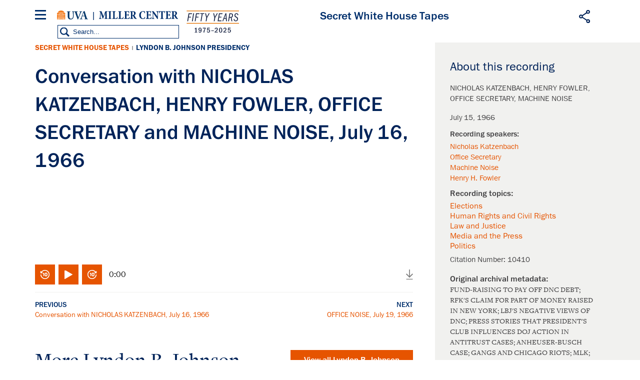

--- FILE ---
content_type: image/svg+xml
request_url: https://millercenter.org/themes/custom/miller/images/svg/icon-share.svg
body_size: 984
content:
<?xml version="1.0" encoding="utf-8"?>
<!-- Generator: Adobe Illustrator 21.0.0, SVG Export Plug-In . SVG Version: 6.00 Build 0)  -->
<svg version="1.1" id="Layer_1" xmlns="http://www.w3.org/2000/svg" xmlns:xlink="http://www.w3.org/1999/xlink" x="0px" y="0px"
	 viewBox="0 0 15.6 18.9" style="enable-background:new 0 0 15.6 18.9;" xml:space="preserve">
<style type="text/css">
	.st0{fill:#002359;}
</style>
<title>Artboard 1</title>
<g>
	<path class="st0" d="M12.8,13.4c-0.6,0-1.2,0.2-1.7,0.6l-5.8-3.8c0.1-0.2,0.1-0.5,0.1-0.7s0-0.5-0.1-0.8l5.7-3.8
		c0.5,0.4,1.1,0.6,1.8,0.6c1.5,0,2.8-1.2,2.8-2.8c0-1.5-1.2-2.8-2.8-2.8c-1.5,0-2.8,1.2-2.8,2.8c0,0.3,0,0.6,0.1,0.9L4.6,7.4
		C4.1,6.9,3.5,6.6,2.8,6.6C1.2,6.6,0,7.9,0,9.4c0,1.5,1.2,2.8,2.8,2.8c0.7,0,1.4-0.3,1.9-0.7l5.7,3.8c-0.1,0.3-0.2,0.6-0.2,1
		c0,1.5,1.2,2.8,2.8,2.8c1.5,0,2.8-1.2,2.8-2.8S14.3,13.4,12.8,13.4z M12.8,1.5c0.7,0,1.2,0.6,1.2,1.2S13.5,4,12.8,4
		s-1.2-0.6-1.2-1.2S12.1,1.5,12.8,1.5z M2.8,10.6c-0.7,0-1.2-0.6-1.2-1.2s0.6-1.2,1.2-1.2S4,8.7,4,9.4S3.4,10.6,2.8,10.6z
		 M12.8,17.4c-0.7,0-1.2-0.6-1.2-1.2s0.6-1.2,1.2-1.2s1.2,0.6,1.2,1.2S13.5,17.4,12.8,17.4z"/>
</g>
</svg>


--- FILE ---
content_type: image/svg+xml
request_url: https://millercenter.org/themes/custom/miller/images/svg/icon-linkedin-white.svg
body_size: 581
content:
<?xml version="1.0" encoding="utf-8"?>
<!-- Generator: Adobe Illustrator 20.1.0, SVG Export Plug-In . SVG Version: 6.00 Build 0)  -->
<svg version="1.1" id="Layer_1" xmlns="http://www.w3.org/2000/svg" xmlns:xlink="http://www.w3.org/1999/xlink" x="0px" y="0px"
	 viewBox="0 0 13.7 13.1" style="enable-background:new 0 0 13.7 13.1;" xml:space="preserve">
<style type="text/css">
	.st0{fill:#FFFFFF;}
</style>
<path class="st0" d="M3.1,4.3H0.2v8.8h2.9V4.3z M3.3,1.5C3.3,0.7,2.7,0,1.7,0C0.7,0,0,0.7,0,1.5c0,0.8,0.6,1.5,1.6,1.5h0l0,0
	C2.7,3.1,3.3,2.4,3.3,1.5z M13.7,8c0-2.7-1.4-4-3.4-4C8.7,4.1,8,4.9,7.7,5.5h0V4.3H4.7c0,0,0,0.8,0,8.8l0,0h2.9V8.2
	c0-0.3,0-0.5,0.1-0.7C8,6.9,8.5,6.4,9.3,6.4c1.1,0,1.5,0.8,1.5,2v4.7h2.9V8z"/>
</svg>


--- FILE ---
content_type: image/svg+xml
request_url: https://millercenter.org/themes/custom/miller/logo.svg
body_size: 5370
content:
<svg xmlns="http://www.w3.org/2000/svg" width="370.622" height="36.25" viewBox="0 0 370.622 36.25">
  <defs>
    <style>
      .cls-1 {
        fill: #002f6c;
        fill-rule: evenodd;
      }
    </style>
  </defs>
  <path id="MILLER_CENTER" data-name="MILLER CENTER" class="cls-1" d="M816.3,548.45v-1.758c-3.665-.426-3.877-0.586-3.984-5.275l-0.478-20.569c-0.053-4.157.053-4.476,4.037-4.849V514.24H805.625l-9.031,22.594-8.818-22.594h-10.3V516c4.143,0.373,4.409,1.012,4.037,6.82l-0.744,11.351c-0.318,4.955-.69,7.993-0.956,9.644-0.372,1.866-1.115,2.612-3.878,2.878v1.758h11.687v-1.758c-3.347-.266-4.3-0.853-4.515-3.3a80.137,80.137,0,0,1,.106-8.526l0.478-13.641h0.266l9.455,26.75H795l10.305-27.443h0.213l0.053,20.889c0,4.742-.159,4.9-3.772,5.275v1.758h14.5Zm17.883,0v-1.758c-3.559-.32-3.931-0.853-3.931-5.062V521.114c0-4.369.372-4.8,3.931-5.115V514.24H819.524V516c3.559,0.319,3.931.746,3.931,5.115V541.63c0,4.263-.425,4.742-3.931,5.062v1.758h14.661Zm27.58-9a15.972,15.972,0,0,1-2.6,5.115c-1.168,1.386-2.815,1.759-4.94,1.759a9.847,9.847,0,0,1-3.612-.426c-0.956-.48-1.169-1.546-1.169-4.1V521.114c0-4.423.372-4.8,3.984-5.115V514.24H838.658V516c3.612,0.319,3.984.692,3.984,5.115v20.569c0,4.263-.425,4.689-4.462,5.009v1.758h23.638c0.372-1.332,1.328-6.447,1.7-8.579Zm27.715,0a15.972,15.972,0,0,1-2.6,5.115c-1.169,1.386-2.816,1.759-4.941,1.759a9.847,9.847,0,0,1-3.612-.426c-0.956-.48-1.168-1.546-1.168-4.1V521.114c0-4.423.371-4.8,3.984-5.115V514.24H866.372V516c3.612,0.319,3.984.692,3.984,5.115v20.569c0,4.263-.425,4.689-4.462,5.009v1.758h23.639c0.372-1.332,1.328-6.447,1.7-8.579Zm28.776,0.266a17.7,17.7,0,0,1-2.656,4.9c-1.115,1.279-2.656,1.7-5.471,1.7-1.913,0-3.347-.107-4.144-0.586-0.85-.426-1.115-1.6-1.115-4.1v-9.645H907.9c4.249,0,4.674.16,5.471,4h1.806V525.537h-1.806c-0.8,3.73-1.275,3.943-5.471,3.943H904.87V518.29c0-1.758.212-1.918,1.912-1.918H908.7c3.187,0,4.568.479,5.312,1.438a11.051,11.051,0,0,1,1.859,4.263l1.806-.266c-0.212-2.984-.478-6.714-0.531-7.567H894.246V516c3.346,0.319,3.824.586,3.824,4.9v20.782c0,4.37-.478,4.636-4.409,5.009v1.758h24.7c0.425-1.545,1.381-6.287,1.7-8.312Zm34.3,7.727a8.994,8.994,0,0,1-3.134-2.451,39.237,39.237,0,0,1-3.719-5.595,80.6,80.6,0,0,1-4.037-7.674c3.453-1.492,6.109-4.1,6.109-8.632a8.032,8.032,0,0,0-3.4-6.981c-2.019-1.332-4.356-1.865-8.234-1.865H921.907V516c3.506,0.373,3.878.692,3.878,4.955v20.569c0,4.37-.425,4.9-4.091,5.169v1.758h14.715v-1.758c-3.559-.266-3.984-0.8-3.984-5.169v-7.94h0.9c1.593,0.054,2.284.8,3.028,2.452a86.085,86.085,0,0,0,4.037,7.779c2.072,3.411,3.878,4.85,9.987,5.116,0.69,0.053,1.328.053,1.912,0.053Zm-20.133-15.933V518.716a1.875,1.875,0,0,1,2.39-2.451c2.709,0,5.737,2.025,5.737,7.62,0,2.878-.743,5.009-2.284,6.288a6.165,6.165,0,0,1-4.409,1.332h-1.434Zm58.627,7.833c-2.285,4.743-4.941,7.62-8.712,7.62-5.737,0-10.04-6.607-10.04-16.146,0-7.939,3.772-15.133,9.774-15.133,3.506,0,6.534,1.812,8.181,7.567l1.806-.373c-0.266-2.878-.531-5.276-0.9-8.206a36.634,36.634,0,0,0-8.021-1.119c-11.315,0-18.54,7.513-18.54,18.33,0,8.313,4.781,17.265,17.212,17.265a36.907,36.907,0,0,0,8.552-1.279,72.923,72.923,0,0,0,2.5-7.886Zm29.538,0.373a17.771,17.771,0,0,1-2.66,4.9c-1.12,1.279-2.66,1.7-5.47,1.7-1.91,0-3.35-.107-4.14-0.586-0.85-.426-1.12-1.6-1.12-4.1v-9.645h3.03c4.25,0,4.67.16,5.47,4h1.81V525.537h-1.81c-0.8,3.73-1.28,3.943-5.47,3.943h-3.03V518.29c0-1.758.21-1.918,1.91-1.918h1.91c3.19,0,4.57.479,5.32,1.438a11.3,11.3,0,0,1,1.86,4.263l1.8-.266c-0.21-2.984-.48-6.714-0.53-7.567H996.575V516c3.347,0.319,3.825.586,3.825,4.9v20.782c0,4.37-.478,4.636-4.409,5.009v1.758h24.7c0.43-1.545,1.38-6.287,1.7-8.312Zm35.94-25.471h-11.95v1.652c3.4,0.213,4.41,1.013,4.68,2.878a68.719,68.719,0,0,1,.47,8.952v9.325h-0.21L1032.2,514.24h-9.08v1.652a4.929,4.929,0,0,1,4.09,2.132c0.85,1.172.9,2.131,0.9,5.648v11.137a80.674,80.674,0,0,1-.47,8.846c-0.27,2.025-1.23,2.93-4.04,3.09v1.705h12.11v-1.705c-3.66-.213-4.51-1.119-4.78-3.144a81.8,81.8,0,0,1-.43-8.792v-11.67h0.16l18.86,25.844h2.61V527.722a63.616,63.616,0,0,1,.53-8.952c0.21-1.919,1.11-2.718,3.87-2.878V514.24Zm28.64,8.366c-0.21-3.25-.48-7.513-0.53-9.7h-1.27a2.982,2.982,0,0,1-2.71,1.332h-18.38a2.851,2.851,0,0,1-2.82-1.332h-1.27c-0.06,2.664-.37,6.341-0.59,9.858h1.81c0.58-2.344,1.11-4.1,1.86-5.009,0.79-1.012,1.91-1.385,4.83-1.385h1.91v25.2c0,4.37-.42,4.8-4.4,5.116v1.758h15.72v-1.758c-4.14-.32-4.57-0.746-4.57-5.116v-25.2h2.39c2.13,0,3.45.266,4.3,1.172,0.8,0.906,1.33,2.5,1.97,5.169Zm27.09,17.105a17.771,17.771,0,0,1-2.66,4.9c-1.12,1.279-2.66,1.7-5.47,1.7-1.91,0-3.35-.107-4.14-0.586-0.85-.426-1.12-1.6-1.12-4.1v-9.645h3.03c4.25,0,4.67.16,5.47,4h1.81V525.537h-1.81c-0.8,3.73-1.28,3.943-5.47,3.943h-3.03V518.29c0-1.758.21-1.918,1.91-1.918h1.91c3.19,0,4.57.479,5.32,1.438a11.3,11.3,0,0,1,1.86,4.263l1.8-.266c-0.21-2.984-.48-6.714-0.53-7.567h-22.89V516c3.34,0.319,3.82.586,3.82,4.9v20.782c0,4.37-.48,4.636-4.41,5.009v1.758h24.7c0.43-1.545,1.38-6.287,1.7-8.312Zm34.3,7.727a8.988,8.988,0,0,1-3.14-2.451,39.39,39.39,0,0,1-3.71-5.595,80.026,80.026,0,0,1-4.04-7.674c3.45-1.492,6.11-4.1,6.11-8.632a8.037,8.037,0,0,0-3.4-6.981c-2.02-1.332-4.36-1.865-8.24-1.865h-14.23V516c3.5,0.373,3.87.692,3.87,4.955v20.569c0,4.37-.42,4.9-4.09,5.169v1.758h14.72v-1.758c-3.56-.266-3.99-0.8-3.99-5.169v-7.94h0.91c1.59,0.054,2.28.8,3.03,2.452a85.4,85.4,0,0,0,4.03,7.779c2.07,3.411,3.88,4.85,9.99,5.116,0.69,0.053,1.33.053,1.91,0.053Zm-20.14-15.933V518.716a3.074,3.074,0,0,1,.38-1.971,3.11,3.11,0,0,1,2.02-.48c2.7,0,5.73,2.025,5.73,7.62,0,2.878-.74,5.009-2.28,6.288a6.174,6.174,0,0,1-4.41,1.332h-1.44Z" transform="translate(-775.938 -512.906)"/>
</svg>


--- FILE ---
content_type: image/svg+xml
request_url: https://millercenter.org/themes/custom/miller/images/svg/icon-facebook-white.svg
body_size: 413
content:
<?xml version="1.0" encoding="utf-8"?>
<!-- Generator: Adobe Illustrator 20.1.0, SVG Export Plug-In . SVG Version: 6.00 Build 0)  -->
<svg version="1.1" id="Layer_1" xmlns="http://www.w3.org/2000/svg" xmlns:xlink="http://www.w3.org/1999/xlink" x="0px" y="0px"
	 viewBox="0 0 7.7 14.9" style="enable-background:new 0 0 7.7 14.9;" xml:space="preserve">
<style type="text/css">
	.st0{fill:#FFFFFF;}
</style>
<path class="st0" d="M7.7,0.1C7.5,0.1,6.6,0,5.7,0c-2,0-3.4,1.2-3.4,3.5v1.9H0v2.6h2.3v6.8H5V8.1h2.3l0.3-2.6H5V3.7
	C5,3,5.2,2.5,6.3,2.5h1.4V0.1z"/>
</svg>


--- FILE ---
content_type: image/svg+xml
request_url: https://millercenter.org/themes/custom/miller/images/svg/icon-menu-triangle-blue-warm.svg
body_size: 392
content:
<?xml version="1.0" encoding="utf-8"?>
<!-- Generator: Adobe Illustrator 21.0.0, SVG Export Plug-In . SVG Version: 6.00 Build 0)  -->
<svg version="1.1" id="Layer_1" xmlns="http://www.w3.org/2000/svg" xmlns:xlink="http://www.w3.org/1999/xlink" x="0px" y="0px"
	 viewBox="0 0 42.4 42.4" style="enable-background:new 0 0 42.4 42.4;" xml:space="preserve">
<style type="text/css">
	.st0{fill:#002F6C;}
</style>
<rect x="6.2" y="6.2" transform="matrix(0.7071 -0.7071 0.7071 0.7071 -8.7734 21.2076)" class="st0" width="30" height="30"/>
</svg>


--- FILE ---
content_type: image/svg+xml
request_url: https://millercenter.org/themes/custom/miller/images/svg/icon-filter-close-blue.svg
body_size: 413
content:
<?xml version="1.0" encoding="utf-8"?>
<!-- Generator: Adobe Illustrator 20.1.0, SVG Export Plug-In . SVG Version: 6.00 Build 0)  -->
<svg version="1.1" id="Layer_1" xmlns="http://www.w3.org/2000/svg" xmlns:xlink="http://www.w3.org/1999/xlink" x="0px" y="0px"
	 viewBox="0 0 18.4 18.4" style="enable-background:new 0 0 18.4 18.4;" xml:space="preserve">
<style type="text/css">
	.st0{fill:#002359;}
</style>
<g>
	<polygon class="st0" points="18.4,16.3 11.3,9.2 18.4,2.1 16.3,0 9.2,7.1 2.1,0 0,2.1 7.1,9.2 0,16.3 2.1,18.4 9.2,11.3 16.3,18.4 
			"/>
</g>
</svg>
